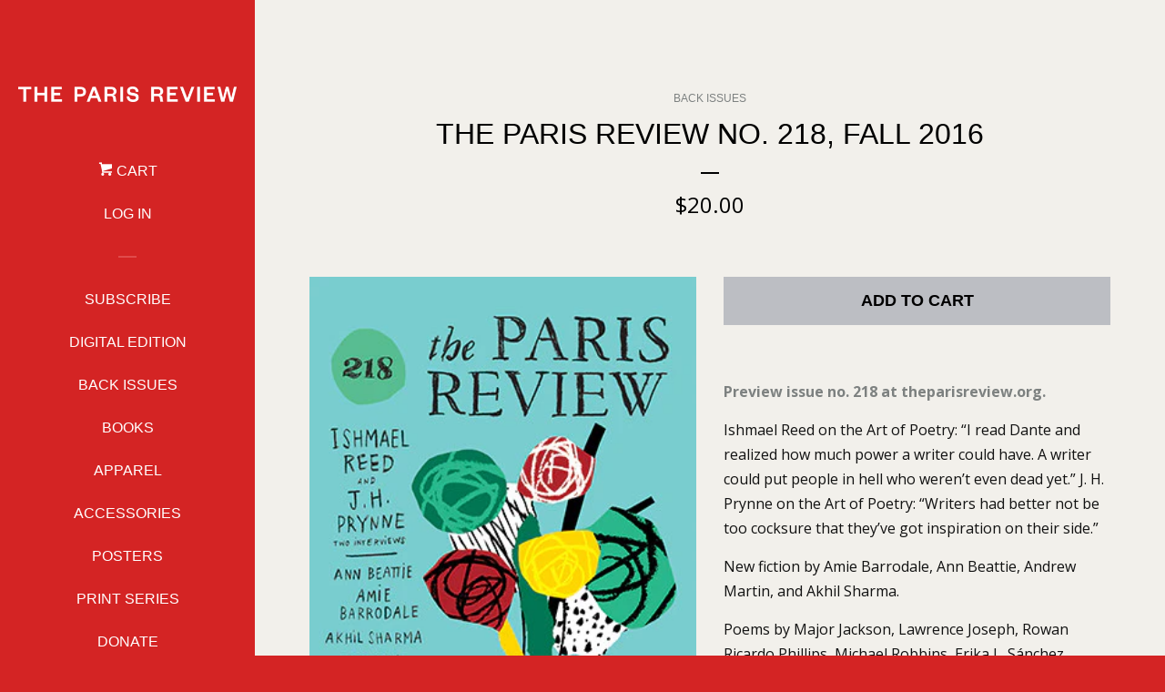

--- FILE ---
content_type: text/html; charset=utf-8
request_url: https://store.theparisreview.org/collections/back-issues/products/the-paris-review-no-218-fall-2016
body_size: 17302
content:

<!doctype html>
<!--[if lt IE 7]><html class="no-js lt-ie9 lt-ie8 lt-ie7" lang="en"> <![endif]-->
<!--[if IE 7]><html class="no-js lt-ie9 lt-ie8" lang="en"> <![endif]-->
<!--[if IE 8]><html class="no-js lt-ie9" lang="en"> <![endif]-->
<!--[if IE 9 ]><html class="ie9 no-js"> <![endif]-->
<!--[if (gt IE 9)|!(IE)]><!--> <html class="no-js"> <!--<![endif]-->
<head>

  <!-- Basic page needs ================================================== -->
  <meta charset="utf-8">
  <meta http-equiv="X-UA-Compatible" content="IE=edge,chrome=1">
  <meta name="google-site-verification" content="RaWrl18Z5XCwgjm6mahSFfLf9nsJ6yoNhw-7b0fCXuQ" />

  
  <link rel="shortcut icon" href="//store.theparisreview.org/cdn/shop/t/5/assets/favicon.png?v=180687626900420326701478019479" type="image/png" />
  

  <!-- Title and description ================================================== -->
  <title>
  The Paris Review No. 218, Fall 2016
  </title>

  
  <meta name="description" content="Preview issue no. 218 at theparisreview.org. Ishmael Reed on the Art of Poetry: “I read Dante and realized how much power a writer could have. A writer could put people in hell who weren’t even dead yet.” J. H. Prynne on the Art of Poetry: “Writers had better not be too cocksure that they’ve got inspiration on their si">
  

  <!-- Product meta ================================================== -->
  

  <meta property="og:type" content="product">
  <meta property="og:title" content="The Paris Review No. 218, Fall 2016">
  
  <meta property="og:image" content="http://store.theparisreview.org/cdn/shop/products/218store_grande.jpg?v=1473170584">
  <meta property="og:image:secure_url" content="https://store.theparisreview.org/cdn/shop/products/218store_grande.jpg?v=1473170584">
  
  <meta property="og:price:amount" content="20.00">
  <meta property="og:price:currency" content="USD">


  <meta property="og:description" content="Preview issue no. 218 at theparisreview.org. Ishmael Reed on the Art of Poetry: “I read Dante and realized how much power a writer could have. A writer could put people in hell who weren’t even dead yet.” J. H. Prynne on the Art of Poetry: “Writers had better not be too cocksure that they’ve got inspiration on their si">

  <meta property="og:url" content="https://store.theparisreview.org/products/the-paris-review-no-218-fall-2016">
  <meta property="og:site_name" content="The Paris Review">

  



  <meta name="twitter:site" content="@">


  <meta name="twitter:card" content="product">
  <meta name="twitter:title" content="The Paris Review No. 218, Fall 2016">
  <meta name="twitter:description" content="
 Preview issue no. 218 at theparisreview.org. 
  
 Ishmael Reed on the Art of Poetry: “I read Dante and realized how much power a writer could have. A writer could put people in hell who weren’t even dead yet.” J. H. Prynne on the Art of Poetry: “Writers had better not be too cocksure that they’ve got inspiration on their side.”
 New fiction by Amie Barrodale, Ann Beattie, Andrew Martin, and Akhil Sharma.
 Poems by Major Jackson, Lawrence Joseph, Rowan Ricardo Phillips, Michael Robbins, Erika L. Sánchez, Charles Simic, Karen Solie, and Susan Stewart.
 Nonfiction by Nathalie Léger; and a portfolios of work by Lincoln Perry and Adam Bartos.">
  <meta name="twitter:image" content="https://store.theparisreview.org/cdn/shop/products/218store_medium.jpg?v=1473170584">
  <meta name="twitter:image:width" content="240">
  <meta name="twitter:image:height" content="240">
  <meta name="twitter:label1" content="Price">
  <meta name="twitter:data1" content="$20.00 USD">
  
  <meta name="twitter:label2" content="Brand">
  <meta name="twitter:data2" content="The Paris Review">
  



  <!-- Helpers ================================================== -->
  <link rel="canonical" href="https://store.theparisreview.org/products/the-paris-review-no-218-fall-2016">
  <meta name="viewport" content="width=device-width, initial-scale=1">

  
    <!-- Ajaxify Cart Plugin ================================================== -->
    <link href="//store.theparisreview.org/cdn/shop/t/5/assets/ajaxify.scss.css?v=125799046330478647641725564545" rel="stylesheet" type="text/css" media="all" />
  

  <!-- CSS ================================================== -->
  <link href="//store.theparisreview.org/cdn/shop/t/5/assets/timber.scss.css?v=29644432429687725041725564545" rel="stylesheet" type="text/css" media="all" />
  
  
  
  <link href="//fonts.googleapis.com/css?family=Open+Sans:400,700" rel="stylesheet" type="text/css" media="all" />




  <!-- Header hook for plugins ================================================== -->
  <script>window.performance && window.performance.mark && window.performance.mark('shopify.content_for_header.start');</script><meta id="shopify-digital-wallet" name="shopify-digital-wallet" content="/534582/digital_wallets/dialog">
<meta name="shopify-checkout-api-token" content="9db2a7100c764312fbad25f2919576c0">
<meta id="in-context-paypal-metadata" data-shop-id="534582" data-venmo-supported="false" data-environment="production" data-locale="en_US" data-paypal-v4="true" data-currency="USD">
<link rel="alternate" type="application/json+oembed" href="https://store.theparisreview.org/products/the-paris-review-no-218-fall-2016.oembed">
<script async="async" src="/checkouts/internal/preloads.js?locale=en-US"></script>
<link rel="preconnect" href="https://shop.app" crossorigin="anonymous">
<script async="async" src="https://shop.app/checkouts/internal/preloads.js?locale=en-US&shop_id=534582" crossorigin="anonymous"></script>
<script id="apple-pay-shop-capabilities" type="application/json">{"shopId":534582,"countryCode":"US","currencyCode":"USD","merchantCapabilities":["supports3DS"],"merchantId":"gid:\/\/shopify\/Shop\/534582","merchantName":"The Paris Review","requiredBillingContactFields":["postalAddress","email"],"requiredShippingContactFields":["postalAddress","email"],"shippingType":"shipping","supportedNetworks":["visa","masterCard","amex","discover","elo","jcb"],"total":{"type":"pending","label":"The Paris Review","amount":"1.00"},"shopifyPaymentsEnabled":true,"supportsSubscriptions":true}</script>
<script id="shopify-features" type="application/json">{"accessToken":"9db2a7100c764312fbad25f2919576c0","betas":["rich-media-storefront-analytics"],"domain":"store.theparisreview.org","predictiveSearch":true,"shopId":534582,"locale":"en"}</script>
<script>var Shopify = Shopify || {};
Shopify.shop = "theparisreview.myshopify.com";
Shopify.locale = "en";
Shopify.currency = {"active":"USD","rate":"1.0"};
Shopify.country = "US";
Shopify.theme = {"name":"tpr-new-tierradev-myshopify-com-pop - LIVE","id":29909121,"schema_name":null,"schema_version":null,"theme_store_id":null,"role":"main"};
Shopify.theme.handle = "null";
Shopify.theme.style = {"id":null,"handle":null};
Shopify.cdnHost = "store.theparisreview.org/cdn";
Shopify.routes = Shopify.routes || {};
Shopify.routes.root = "/";</script>
<script type="module">!function(o){(o.Shopify=o.Shopify||{}).modules=!0}(window);</script>
<script>!function(o){function n(){var o=[];function n(){o.push(Array.prototype.slice.apply(arguments))}return n.q=o,n}var t=o.Shopify=o.Shopify||{};t.loadFeatures=n(),t.autoloadFeatures=n()}(window);</script>
<script>
  window.ShopifyPay = window.ShopifyPay || {};
  window.ShopifyPay.apiHost = "shop.app\/pay";
  window.ShopifyPay.redirectState = null;
</script>
<script id="shop-js-analytics" type="application/json">{"pageType":"product"}</script>
<script defer="defer" async type="module" src="//store.theparisreview.org/cdn/shopifycloud/shop-js/modules/v2/client.init-shop-cart-sync_DtuiiIyl.en.esm.js"></script>
<script defer="defer" async type="module" src="//store.theparisreview.org/cdn/shopifycloud/shop-js/modules/v2/chunk.common_CUHEfi5Q.esm.js"></script>
<script type="module">
  await import("//store.theparisreview.org/cdn/shopifycloud/shop-js/modules/v2/client.init-shop-cart-sync_DtuiiIyl.en.esm.js");
await import("//store.theparisreview.org/cdn/shopifycloud/shop-js/modules/v2/chunk.common_CUHEfi5Q.esm.js");

  window.Shopify.SignInWithShop?.initShopCartSync?.({"fedCMEnabled":true,"windoidEnabled":true});

</script>
<script>
  window.Shopify = window.Shopify || {};
  if (!window.Shopify.featureAssets) window.Shopify.featureAssets = {};
  window.Shopify.featureAssets['shop-js'] = {"shop-cart-sync":["modules/v2/client.shop-cart-sync_DFoTY42P.en.esm.js","modules/v2/chunk.common_CUHEfi5Q.esm.js"],"init-fed-cm":["modules/v2/client.init-fed-cm_D2UNy1i2.en.esm.js","modules/v2/chunk.common_CUHEfi5Q.esm.js"],"init-shop-email-lookup-coordinator":["modules/v2/client.init-shop-email-lookup-coordinator_BQEe2rDt.en.esm.js","modules/v2/chunk.common_CUHEfi5Q.esm.js"],"shop-cash-offers":["modules/v2/client.shop-cash-offers_3CTtReFF.en.esm.js","modules/v2/chunk.common_CUHEfi5Q.esm.js","modules/v2/chunk.modal_BewljZkx.esm.js"],"shop-button":["modules/v2/client.shop-button_C6oxCjDL.en.esm.js","modules/v2/chunk.common_CUHEfi5Q.esm.js"],"init-windoid":["modules/v2/client.init-windoid_5pix8xhK.en.esm.js","modules/v2/chunk.common_CUHEfi5Q.esm.js"],"avatar":["modules/v2/client.avatar_BTnouDA3.en.esm.js"],"init-shop-cart-sync":["modules/v2/client.init-shop-cart-sync_DtuiiIyl.en.esm.js","modules/v2/chunk.common_CUHEfi5Q.esm.js"],"shop-toast-manager":["modules/v2/client.shop-toast-manager_BYv_8cH1.en.esm.js","modules/v2/chunk.common_CUHEfi5Q.esm.js"],"pay-button":["modules/v2/client.pay-button_FnF9EIkY.en.esm.js","modules/v2/chunk.common_CUHEfi5Q.esm.js"],"shop-login-button":["modules/v2/client.shop-login-button_CH1KUpOf.en.esm.js","modules/v2/chunk.common_CUHEfi5Q.esm.js","modules/v2/chunk.modal_BewljZkx.esm.js"],"init-customer-accounts-sign-up":["modules/v2/client.init-customer-accounts-sign-up_aj7QGgYS.en.esm.js","modules/v2/client.shop-login-button_CH1KUpOf.en.esm.js","modules/v2/chunk.common_CUHEfi5Q.esm.js","modules/v2/chunk.modal_BewljZkx.esm.js"],"init-shop-for-new-customer-accounts":["modules/v2/client.init-shop-for-new-customer-accounts_NbnYRf_7.en.esm.js","modules/v2/client.shop-login-button_CH1KUpOf.en.esm.js","modules/v2/chunk.common_CUHEfi5Q.esm.js","modules/v2/chunk.modal_BewljZkx.esm.js"],"init-customer-accounts":["modules/v2/client.init-customer-accounts_ppedhqCH.en.esm.js","modules/v2/client.shop-login-button_CH1KUpOf.en.esm.js","modules/v2/chunk.common_CUHEfi5Q.esm.js","modules/v2/chunk.modal_BewljZkx.esm.js"],"shop-follow-button":["modules/v2/client.shop-follow-button_CMIBBa6u.en.esm.js","modules/v2/chunk.common_CUHEfi5Q.esm.js","modules/v2/chunk.modal_BewljZkx.esm.js"],"lead-capture":["modules/v2/client.lead-capture_But0hIyf.en.esm.js","modules/v2/chunk.common_CUHEfi5Q.esm.js","modules/v2/chunk.modal_BewljZkx.esm.js"],"checkout-modal":["modules/v2/client.checkout-modal_BBxc70dQ.en.esm.js","modules/v2/chunk.common_CUHEfi5Q.esm.js","modules/v2/chunk.modal_BewljZkx.esm.js"],"shop-login":["modules/v2/client.shop-login_hM3Q17Kl.en.esm.js","modules/v2/chunk.common_CUHEfi5Q.esm.js","modules/v2/chunk.modal_BewljZkx.esm.js"],"payment-terms":["modules/v2/client.payment-terms_CAtGlQYS.en.esm.js","modules/v2/chunk.common_CUHEfi5Q.esm.js","modules/v2/chunk.modal_BewljZkx.esm.js"]};
</script>
<script>(function() {
  var isLoaded = false;
  function asyncLoad() {
    if (isLoaded) return;
    isLoaded = true;
    var urls = ["https:\/\/d3p29gcwgas9m8.cloudfront.net\/assets\/js\/index.js?shop=theparisreview.myshopify.com","https:\/\/chimpstatic.com\/mcjs-connected\/js\/users\/b6c161007733f0d4c084f3fde\/88eb141817d6ddc1a1897309f.js?shop=theparisreview.myshopify.com"];
    for (var i = 0; i < urls.length; i++) {
      var s = document.createElement('script');
      s.type = 'text/javascript';
      s.async = true;
      s.src = urls[i];
      var x = document.getElementsByTagName('script')[0];
      x.parentNode.insertBefore(s, x);
    }
  };
  if(window.attachEvent) {
    window.attachEvent('onload', asyncLoad);
  } else {
    window.addEventListener('load', asyncLoad, false);
  }
})();</script>
<script id="__st">var __st={"a":534582,"offset":-18000,"reqid":"96d756cd-78bd-40de-a427-6ef4eaf31c88-1767553468","pageurl":"store.theparisreview.org\/collections\/back-issues\/products\/the-paris-review-no-218-fall-2016","u":"47e0f87ae799","p":"product","rtyp":"product","rid":8926091143};</script>
<script>window.ShopifyPaypalV4VisibilityTracking = true;</script>
<script id="captcha-bootstrap">!function(){'use strict';const t='contact',e='account',n='new_comment',o=[[t,t],['blogs',n],['comments',n],[t,'customer']],c=[[e,'customer_login'],[e,'guest_login'],[e,'recover_customer_password'],[e,'create_customer']],r=t=>t.map((([t,e])=>`form[action*='/${t}']:not([data-nocaptcha='true']) input[name='form_type'][value='${e}']`)).join(','),a=t=>()=>t?[...document.querySelectorAll(t)].map((t=>t.form)):[];function s(){const t=[...o],e=r(t);return a(e)}const i='password',u='form_key',d=['recaptcha-v3-token','g-recaptcha-response','h-captcha-response',i],f=()=>{try{return window.sessionStorage}catch{return}},m='__shopify_v',_=t=>t.elements[u];function p(t,e,n=!1){try{const o=window.sessionStorage,c=JSON.parse(o.getItem(e)),{data:r}=function(t){const{data:e,action:n}=t;return t[m]||n?{data:e,action:n}:{data:t,action:n}}(c);for(const[e,n]of Object.entries(r))t.elements[e]&&(t.elements[e].value=n);n&&o.removeItem(e)}catch(o){console.error('form repopulation failed',{error:o})}}const l='form_type',E='cptcha';function T(t){t.dataset[E]=!0}const w=window,h=w.document,L='Shopify',v='ce_forms',y='captcha';let A=!1;((t,e)=>{const n=(g='f06e6c50-85a8-45c8-87d0-21a2b65856fe',I='https://cdn.shopify.com/shopifycloud/storefront-forms-hcaptcha/ce_storefront_forms_captcha_hcaptcha.v1.5.2.iife.js',D={infoText:'Protected by hCaptcha',privacyText:'Privacy',termsText:'Terms'},(t,e,n)=>{const o=w[L][v],c=o.bindForm;if(c)return c(t,g,e,D).then(n);var r;o.q.push([[t,g,e,D],n]),r=I,A||(h.body.append(Object.assign(h.createElement('script'),{id:'captcha-provider',async:!0,src:r})),A=!0)});var g,I,D;w[L]=w[L]||{},w[L][v]=w[L][v]||{},w[L][v].q=[],w[L][y]=w[L][y]||{},w[L][y].protect=function(t,e){n(t,void 0,e),T(t)},Object.freeze(w[L][y]),function(t,e,n,w,h,L){const[v,y,A,g]=function(t,e,n){const i=e?o:[],u=t?c:[],d=[...i,...u],f=r(d),m=r(i),_=r(d.filter((([t,e])=>n.includes(e))));return[a(f),a(m),a(_),s()]}(w,h,L),I=t=>{const e=t.target;return e instanceof HTMLFormElement?e:e&&e.form},D=t=>v().includes(t);t.addEventListener('submit',(t=>{const e=I(t);if(!e)return;const n=D(e)&&!e.dataset.hcaptchaBound&&!e.dataset.recaptchaBound,o=_(e),c=g().includes(e)&&(!o||!o.value);(n||c)&&t.preventDefault(),c&&!n&&(function(t){try{if(!f())return;!function(t){const e=f();if(!e)return;const n=_(t);if(!n)return;const o=n.value;o&&e.removeItem(o)}(t);const e=Array.from(Array(32),(()=>Math.random().toString(36)[2])).join('');!function(t,e){_(t)||t.append(Object.assign(document.createElement('input'),{type:'hidden',name:u})),t.elements[u].value=e}(t,e),function(t,e){const n=f();if(!n)return;const o=[...t.querySelectorAll(`input[type='${i}']`)].map((({name:t})=>t)),c=[...d,...o],r={};for(const[a,s]of new FormData(t).entries())c.includes(a)||(r[a]=s);n.setItem(e,JSON.stringify({[m]:1,action:t.action,data:r}))}(t,e)}catch(e){console.error('failed to persist form',e)}}(e),e.submit())}));const S=(t,e)=>{t&&!t.dataset[E]&&(n(t,e.some((e=>e===t))),T(t))};for(const o of['focusin','change'])t.addEventListener(o,(t=>{const e=I(t);D(e)&&S(e,y())}));const B=e.get('form_key'),M=e.get(l),P=B&&M;t.addEventListener('DOMContentLoaded',(()=>{const t=y();if(P)for(const e of t)e.elements[l].value===M&&p(e,B);[...new Set([...A(),...v().filter((t=>'true'===t.dataset.shopifyCaptcha))])].forEach((e=>S(e,t)))}))}(h,new URLSearchParams(w.location.search),n,t,e,['guest_login'])})(!0,!0)}();</script>
<script integrity="sha256-4kQ18oKyAcykRKYeNunJcIwy7WH5gtpwJnB7kiuLZ1E=" data-source-attribution="shopify.loadfeatures" defer="defer" src="//store.theparisreview.org/cdn/shopifycloud/storefront/assets/storefront/load_feature-a0a9edcb.js" crossorigin="anonymous"></script>
<script crossorigin="anonymous" defer="defer" src="//store.theparisreview.org/cdn/shopifycloud/storefront/assets/shopify_pay/storefront-65b4c6d7.js?v=20250812"></script>
<script data-source-attribution="shopify.dynamic_checkout.dynamic.init">var Shopify=Shopify||{};Shopify.PaymentButton=Shopify.PaymentButton||{isStorefrontPortableWallets:!0,init:function(){window.Shopify.PaymentButton.init=function(){};var t=document.createElement("script");t.src="https://store.theparisreview.org/cdn/shopifycloud/portable-wallets/latest/portable-wallets.en.js",t.type="module",document.head.appendChild(t)}};
</script>
<script data-source-attribution="shopify.dynamic_checkout.buyer_consent">
  function portableWalletsHideBuyerConsent(e){var t=document.getElementById("shopify-buyer-consent"),n=document.getElementById("shopify-subscription-policy-button");t&&n&&(t.classList.add("hidden"),t.setAttribute("aria-hidden","true"),n.removeEventListener("click",e))}function portableWalletsShowBuyerConsent(e){var t=document.getElementById("shopify-buyer-consent"),n=document.getElementById("shopify-subscription-policy-button");t&&n&&(t.classList.remove("hidden"),t.removeAttribute("aria-hidden"),n.addEventListener("click",e))}window.Shopify?.PaymentButton&&(window.Shopify.PaymentButton.hideBuyerConsent=portableWalletsHideBuyerConsent,window.Shopify.PaymentButton.showBuyerConsent=portableWalletsShowBuyerConsent);
</script>
<script data-source-attribution="shopify.dynamic_checkout.cart.bootstrap">document.addEventListener("DOMContentLoaded",(function(){function t(){return document.querySelector("shopify-accelerated-checkout-cart, shopify-accelerated-checkout")}if(t())Shopify.PaymentButton.init();else{new MutationObserver((function(e,n){t()&&(Shopify.PaymentButton.init(),n.disconnect())})).observe(document.body,{childList:!0,subtree:!0})}}));
</script>
<link id="shopify-accelerated-checkout-styles" rel="stylesheet" media="screen" href="https://store.theparisreview.org/cdn/shopifycloud/portable-wallets/latest/accelerated-checkout-backwards-compat.css" crossorigin="anonymous">
<style id="shopify-accelerated-checkout-cart">
        #shopify-buyer-consent {
  margin-top: 1em;
  display: inline-block;
  width: 100%;
}

#shopify-buyer-consent.hidden {
  display: none;
}

#shopify-subscription-policy-button {
  background: none;
  border: none;
  padding: 0;
  text-decoration: underline;
  font-size: inherit;
  cursor: pointer;
}

#shopify-subscription-policy-button::before {
  box-shadow: none;
}

      </style>

<script>window.performance && window.performance.mark && window.performance.mark('shopify.content_for_header.end');</script>

  

<!--[if lt IE 9]>
<script src="//html5shiv.googlecode.com/svn/trunk/html5.js" type="text/javascript"></script>
<script src="//store.theparisreview.org/cdn/shop/t/5/assets/respond.min.js?v=52248677837542619231435331904" type="text/javascript"></script>
<link href="//store.theparisreview.org/cdn/shop/t/5/assets/respond-proxy.html" id="respond-proxy" rel="respond-proxy" />
<link href="//store.theparisreview.org/search?q=c6eccc2e5436f6beba3c6e358600730a" id="respond-redirect" rel="respond-redirect" />
<script src="//store.theparisreview.org/search?q=c6eccc2e5436f6beba3c6e358600730a" type="text/javascript"></script>
<![endif]-->



  
  

  
  <script src="//ajax.googleapis.com/ajax/libs/jquery/1.11.0/jquery.min.js" type="text/javascript"></script>
  <script src="//store.theparisreview.org/cdn/shop/t/5/assets/modernizr.min.js?v=520786850485634651435331904" type="text/javascript"></script>

<!-- Twitter universal website tag code -->
<script>
!function(e,t,n,s,u,a){e.twq||(s=e.twq=function(){s.exe?s.exe.apply(s,arguments):s.queue.push(arguments);
},s.version='1.1',s.queue=[],u=t.createElement(n),u.async=!0,u.src='//static.ads-twitter.com/uwt.js',
a=t.getElementsByTagName(n)[0],a.parentNode.insertBefore(u,a))}(window,document,'script');
// Insert Twitter Pixel ID and Standard Event data below
twq('init','nyxp9');
twq('track','PageView');
</script>
<!-- End Twitter universal website tag code -->
  
<!-- BEGIN app block: shopify://apps/cbb-shipping-rates/blocks/app-embed-block/de9da91b-8d51-4359-81df-b8b0288464c7 --><script>
    window.codeblackbelt = window.codeblackbelt || {};
    window.codeblackbelt.shop = window.codeblackbelt.shop || 'theparisreview.myshopify.com';
    </script><script src="//cdn.codeblackbelt.com/widgets/shipping-rates-calculator-plus/main.min.js?version=2026010414-0500" async></script>
<!-- END app block --><link href="https://monorail-edge.shopifysvc.com" rel="dns-prefetch">
<script>(function(){if ("sendBeacon" in navigator && "performance" in window) {try {var session_token_from_headers = performance.getEntriesByType('navigation')[0].serverTiming.find(x => x.name == '_s').description;} catch {var session_token_from_headers = undefined;}var session_cookie_matches = document.cookie.match(/_shopify_s=([^;]*)/);var session_token_from_cookie = session_cookie_matches && session_cookie_matches.length === 2 ? session_cookie_matches[1] : "";var session_token = session_token_from_headers || session_token_from_cookie || "";function handle_abandonment_event(e) {var entries = performance.getEntries().filter(function(entry) {return /monorail-edge.shopifysvc.com/.test(entry.name);});if (!window.abandonment_tracked && entries.length === 0) {window.abandonment_tracked = true;var currentMs = Date.now();var navigation_start = performance.timing.navigationStart;var payload = {shop_id: 534582,url: window.location.href,navigation_start,duration: currentMs - navigation_start,session_token,page_type: "product"};window.navigator.sendBeacon("https://monorail-edge.shopifysvc.com/v1/produce", JSON.stringify({schema_id: "online_store_buyer_site_abandonment/1.1",payload: payload,metadata: {event_created_at_ms: currentMs,event_sent_at_ms: currentMs}}));}}window.addEventListener('pagehide', handle_abandonment_event);}}());</script>
<script id="web-pixels-manager-setup">(function e(e,d,r,n,o){if(void 0===o&&(o={}),!Boolean(null===(a=null===(i=window.Shopify)||void 0===i?void 0:i.analytics)||void 0===a?void 0:a.replayQueue)){var i,a;window.Shopify=window.Shopify||{};var t=window.Shopify;t.analytics=t.analytics||{};var s=t.analytics;s.replayQueue=[],s.publish=function(e,d,r){return s.replayQueue.push([e,d,r]),!0};try{self.performance.mark("wpm:start")}catch(e){}var l=function(){var e={modern:/Edge?\/(1{2}[4-9]|1[2-9]\d|[2-9]\d{2}|\d{4,})\.\d+(\.\d+|)|Firefox\/(1{2}[4-9]|1[2-9]\d|[2-9]\d{2}|\d{4,})\.\d+(\.\d+|)|Chrom(ium|e)\/(9{2}|\d{3,})\.\d+(\.\d+|)|(Maci|X1{2}).+ Version\/(15\.\d+|(1[6-9]|[2-9]\d|\d{3,})\.\d+)([,.]\d+|)( \(\w+\)|)( Mobile\/\w+|) Safari\/|Chrome.+OPR\/(9{2}|\d{3,})\.\d+\.\d+|(CPU[ +]OS|iPhone[ +]OS|CPU[ +]iPhone|CPU IPhone OS|CPU iPad OS)[ +]+(15[._]\d+|(1[6-9]|[2-9]\d|\d{3,})[._]\d+)([._]\d+|)|Android:?[ /-](13[3-9]|1[4-9]\d|[2-9]\d{2}|\d{4,})(\.\d+|)(\.\d+|)|Android.+Firefox\/(13[5-9]|1[4-9]\d|[2-9]\d{2}|\d{4,})\.\d+(\.\d+|)|Android.+Chrom(ium|e)\/(13[3-9]|1[4-9]\d|[2-9]\d{2}|\d{4,})\.\d+(\.\d+|)|SamsungBrowser\/([2-9]\d|\d{3,})\.\d+/,legacy:/Edge?\/(1[6-9]|[2-9]\d|\d{3,})\.\d+(\.\d+|)|Firefox\/(5[4-9]|[6-9]\d|\d{3,})\.\d+(\.\d+|)|Chrom(ium|e)\/(5[1-9]|[6-9]\d|\d{3,})\.\d+(\.\d+|)([\d.]+$|.*Safari\/(?![\d.]+ Edge\/[\d.]+$))|(Maci|X1{2}).+ Version\/(10\.\d+|(1[1-9]|[2-9]\d|\d{3,})\.\d+)([,.]\d+|)( \(\w+\)|)( Mobile\/\w+|) Safari\/|Chrome.+OPR\/(3[89]|[4-9]\d|\d{3,})\.\d+\.\d+|(CPU[ +]OS|iPhone[ +]OS|CPU[ +]iPhone|CPU IPhone OS|CPU iPad OS)[ +]+(10[._]\d+|(1[1-9]|[2-9]\d|\d{3,})[._]\d+)([._]\d+|)|Android:?[ /-](13[3-9]|1[4-9]\d|[2-9]\d{2}|\d{4,})(\.\d+|)(\.\d+|)|Mobile Safari.+OPR\/([89]\d|\d{3,})\.\d+\.\d+|Android.+Firefox\/(13[5-9]|1[4-9]\d|[2-9]\d{2}|\d{4,})\.\d+(\.\d+|)|Android.+Chrom(ium|e)\/(13[3-9]|1[4-9]\d|[2-9]\d{2}|\d{4,})\.\d+(\.\d+|)|Android.+(UC? ?Browser|UCWEB|U3)[ /]?(15\.([5-9]|\d{2,})|(1[6-9]|[2-9]\d|\d{3,})\.\d+)\.\d+|SamsungBrowser\/(5\.\d+|([6-9]|\d{2,})\.\d+)|Android.+MQ{2}Browser\/(14(\.(9|\d{2,})|)|(1[5-9]|[2-9]\d|\d{3,})(\.\d+|))(\.\d+|)|K[Aa][Ii]OS\/(3\.\d+|([4-9]|\d{2,})\.\d+)(\.\d+|)/},d=e.modern,r=e.legacy,n=navigator.userAgent;return n.match(d)?"modern":n.match(r)?"legacy":"unknown"}(),u="modern"===l?"modern":"legacy",c=(null!=n?n:{modern:"",legacy:""})[u],f=function(e){return[e.baseUrl,"/wpm","/b",e.hashVersion,"modern"===e.buildTarget?"m":"l",".js"].join("")}({baseUrl:d,hashVersion:r,buildTarget:u}),m=function(e){var d=e.version,r=e.bundleTarget,n=e.surface,o=e.pageUrl,i=e.monorailEndpoint;return{emit:function(e){var a=e.status,t=e.errorMsg,s=(new Date).getTime(),l=JSON.stringify({metadata:{event_sent_at_ms:s},events:[{schema_id:"web_pixels_manager_load/3.1",payload:{version:d,bundle_target:r,page_url:o,status:a,surface:n,error_msg:t},metadata:{event_created_at_ms:s}}]});if(!i)return console&&console.warn&&console.warn("[Web Pixels Manager] No Monorail endpoint provided, skipping logging."),!1;try{return self.navigator.sendBeacon.bind(self.navigator)(i,l)}catch(e){}var u=new XMLHttpRequest;try{return u.open("POST",i,!0),u.setRequestHeader("Content-Type","text/plain"),u.send(l),!0}catch(e){return console&&console.warn&&console.warn("[Web Pixels Manager] Got an unhandled error while logging to Monorail."),!1}}}}({version:r,bundleTarget:l,surface:e.surface,pageUrl:self.location.href,monorailEndpoint:e.monorailEndpoint});try{o.browserTarget=l,function(e){var d=e.src,r=e.async,n=void 0===r||r,o=e.onload,i=e.onerror,a=e.sri,t=e.scriptDataAttributes,s=void 0===t?{}:t,l=document.createElement("script"),u=document.querySelector("head"),c=document.querySelector("body");if(l.async=n,l.src=d,a&&(l.integrity=a,l.crossOrigin="anonymous"),s)for(var f in s)if(Object.prototype.hasOwnProperty.call(s,f))try{l.dataset[f]=s[f]}catch(e){}if(o&&l.addEventListener("load",o),i&&l.addEventListener("error",i),u)u.appendChild(l);else{if(!c)throw new Error("Did not find a head or body element to append the script");c.appendChild(l)}}({src:f,async:!0,onload:function(){if(!function(){var e,d;return Boolean(null===(d=null===(e=window.Shopify)||void 0===e?void 0:e.analytics)||void 0===d?void 0:d.initialized)}()){var d=window.webPixelsManager.init(e)||void 0;if(d){var r=window.Shopify.analytics;r.replayQueue.forEach((function(e){var r=e[0],n=e[1],o=e[2];d.publishCustomEvent(r,n,o)})),r.replayQueue=[],r.publish=d.publishCustomEvent,r.visitor=d.visitor,r.initialized=!0}}},onerror:function(){return m.emit({status:"failed",errorMsg:"".concat(f," has failed to load")})},sri:function(e){var d=/^sha384-[A-Za-z0-9+/=]+$/;return"string"==typeof e&&d.test(e)}(c)?c:"",scriptDataAttributes:o}),m.emit({status:"loading"})}catch(e){m.emit({status:"failed",errorMsg:(null==e?void 0:e.message)||"Unknown error"})}}})({shopId: 534582,storefrontBaseUrl: "https://store.theparisreview.org",extensionsBaseUrl: "https://extensions.shopifycdn.com/cdn/shopifycloud/web-pixels-manager",monorailEndpoint: "https://monorail-edge.shopifysvc.com/unstable/produce_batch",surface: "storefront-renderer",enabledBetaFlags: ["2dca8a86","a0d5f9d2"],webPixelsConfigList: [{"id":"340295759","configuration":"{\"config\":\"{\\\"pixel_id\\\":\\\"G-49QR5957YH\\\",\\\"gtag_events\\\":[{\\\"type\\\":\\\"purchase\\\",\\\"action_label\\\":\\\"G-49QR5957YH\\\"},{\\\"type\\\":\\\"page_view\\\",\\\"action_label\\\":\\\"G-49QR5957YH\\\"},{\\\"type\\\":\\\"view_item\\\",\\\"action_label\\\":\\\"G-49QR5957YH\\\"},{\\\"type\\\":\\\"search\\\",\\\"action_label\\\":\\\"G-49QR5957YH\\\"},{\\\"type\\\":\\\"add_to_cart\\\",\\\"action_label\\\":\\\"G-49QR5957YH\\\"},{\\\"type\\\":\\\"begin_checkout\\\",\\\"action_label\\\":\\\"G-49QR5957YH\\\"},{\\\"type\\\":\\\"add_payment_info\\\",\\\"action_label\\\":\\\"G-49QR5957YH\\\"}],\\\"enable_monitoring_mode\\\":false}\"}","eventPayloadVersion":"v1","runtimeContext":"OPEN","scriptVersion":"b2a88bafab3e21179ed38636efcd8a93","type":"APP","apiClientId":1780363,"privacyPurposes":[],"dataSharingAdjustments":{"protectedCustomerApprovalScopes":["read_customer_address","read_customer_email","read_customer_name","read_customer_personal_data","read_customer_phone"]}},{"id":"108724303","configuration":"{\"pixel_id\":\"795924367652573\",\"pixel_type\":\"facebook_pixel\",\"metaapp_system_user_token\":\"-\"}","eventPayloadVersion":"v1","runtimeContext":"OPEN","scriptVersion":"ca16bc87fe92b6042fbaa3acc2fbdaa6","type":"APP","apiClientId":2329312,"privacyPurposes":["ANALYTICS","MARKETING","SALE_OF_DATA"],"dataSharingAdjustments":{"protectedCustomerApprovalScopes":["read_customer_address","read_customer_email","read_customer_name","read_customer_personal_data","read_customer_phone"]}},{"id":"55640143","eventPayloadVersion":"v1","runtimeContext":"LAX","scriptVersion":"1","type":"CUSTOM","privacyPurposes":["MARKETING"],"name":"Meta pixel (migrated)"},{"id":"shopify-app-pixel","configuration":"{}","eventPayloadVersion":"v1","runtimeContext":"STRICT","scriptVersion":"0450","apiClientId":"shopify-pixel","type":"APP","privacyPurposes":["ANALYTICS","MARKETING"]},{"id":"shopify-custom-pixel","eventPayloadVersion":"v1","runtimeContext":"LAX","scriptVersion":"0450","apiClientId":"shopify-pixel","type":"CUSTOM","privacyPurposes":["ANALYTICS","MARKETING"]}],isMerchantRequest: false,initData: {"shop":{"name":"The Paris Review","paymentSettings":{"currencyCode":"USD"},"myshopifyDomain":"theparisreview.myshopify.com","countryCode":"US","storefrontUrl":"https:\/\/store.theparisreview.org"},"customer":null,"cart":null,"checkout":null,"productVariants":[{"price":{"amount":20.0,"currencyCode":"USD"},"product":{"title":"The Paris Review No. 218, Fall 2016","vendor":"The Paris Review","id":"8926091143","untranslatedTitle":"The Paris Review No. 218, Fall 2016","url":"\/products\/the-paris-review-no-218-fall-2016","type":"Back Issues"},"id":"29608778247","image":{"src":"\/\/store.theparisreview.org\/cdn\/shop\/products\/218store.jpg?v=1473170584"},"sku":"TPRN218","title":"Default Title","untranslatedTitle":"Default Title"}],"purchasingCompany":null},},"https://store.theparisreview.org/cdn","da62cc92w68dfea28pcf9825a4m392e00d0",{"modern":"","legacy":""},{"shopId":"534582","storefrontBaseUrl":"https:\/\/store.theparisreview.org","extensionBaseUrl":"https:\/\/extensions.shopifycdn.com\/cdn\/shopifycloud\/web-pixels-manager","surface":"storefront-renderer","enabledBetaFlags":"[\"2dca8a86\", \"a0d5f9d2\"]","isMerchantRequest":"false","hashVersion":"da62cc92w68dfea28pcf9825a4m392e00d0","publish":"custom","events":"[[\"page_viewed\",{}],[\"product_viewed\",{\"productVariant\":{\"price\":{\"amount\":20.0,\"currencyCode\":\"USD\"},\"product\":{\"title\":\"The Paris Review No. 218, Fall 2016\",\"vendor\":\"The Paris Review\",\"id\":\"8926091143\",\"untranslatedTitle\":\"The Paris Review No. 218, Fall 2016\",\"url\":\"\/products\/the-paris-review-no-218-fall-2016\",\"type\":\"Back Issues\"},\"id\":\"29608778247\",\"image\":{\"src\":\"\/\/store.theparisreview.org\/cdn\/shop\/products\/218store.jpg?v=1473170584\"},\"sku\":\"TPRN218\",\"title\":\"Default Title\",\"untranslatedTitle\":\"Default Title\"}}]]"});</script><script>
  window.ShopifyAnalytics = window.ShopifyAnalytics || {};
  window.ShopifyAnalytics.meta = window.ShopifyAnalytics.meta || {};
  window.ShopifyAnalytics.meta.currency = 'USD';
  var meta = {"product":{"id":8926091143,"gid":"gid:\/\/shopify\/Product\/8926091143","vendor":"The Paris Review","type":"Back Issues","handle":"the-paris-review-no-218-fall-2016","variants":[{"id":29608778247,"price":2000,"name":"The Paris Review No. 218, Fall 2016","public_title":null,"sku":"TPRN218"}],"remote":false},"page":{"pageType":"product","resourceType":"product","resourceId":8926091143,"requestId":"96d756cd-78bd-40de-a427-6ef4eaf31c88-1767553468"}};
  for (var attr in meta) {
    window.ShopifyAnalytics.meta[attr] = meta[attr];
  }
</script>
<script class="analytics">
  (function () {
    var customDocumentWrite = function(content) {
      var jquery = null;

      if (window.jQuery) {
        jquery = window.jQuery;
      } else if (window.Checkout && window.Checkout.$) {
        jquery = window.Checkout.$;
      }

      if (jquery) {
        jquery('body').append(content);
      }
    };

    var hasLoggedConversion = function(token) {
      if (token) {
        return document.cookie.indexOf('loggedConversion=' + token) !== -1;
      }
      return false;
    }

    var setCookieIfConversion = function(token) {
      if (token) {
        var twoMonthsFromNow = new Date(Date.now());
        twoMonthsFromNow.setMonth(twoMonthsFromNow.getMonth() + 2);

        document.cookie = 'loggedConversion=' + token + '; expires=' + twoMonthsFromNow;
      }
    }

    var trekkie = window.ShopifyAnalytics.lib = window.trekkie = window.trekkie || [];
    if (trekkie.integrations) {
      return;
    }
    trekkie.methods = [
      'identify',
      'page',
      'ready',
      'track',
      'trackForm',
      'trackLink'
    ];
    trekkie.factory = function(method) {
      return function() {
        var args = Array.prototype.slice.call(arguments);
        args.unshift(method);
        trekkie.push(args);
        return trekkie;
      };
    };
    for (var i = 0; i < trekkie.methods.length; i++) {
      var key = trekkie.methods[i];
      trekkie[key] = trekkie.factory(key);
    }
    trekkie.load = function(config) {
      trekkie.config = config || {};
      trekkie.config.initialDocumentCookie = document.cookie;
      var first = document.getElementsByTagName('script')[0];
      var script = document.createElement('script');
      script.type = 'text/javascript';
      script.onerror = function(e) {
        var scriptFallback = document.createElement('script');
        scriptFallback.type = 'text/javascript';
        scriptFallback.onerror = function(error) {
                var Monorail = {
      produce: function produce(monorailDomain, schemaId, payload) {
        var currentMs = new Date().getTime();
        var event = {
          schema_id: schemaId,
          payload: payload,
          metadata: {
            event_created_at_ms: currentMs,
            event_sent_at_ms: currentMs
          }
        };
        return Monorail.sendRequest("https://" + monorailDomain + "/v1/produce", JSON.stringify(event));
      },
      sendRequest: function sendRequest(endpointUrl, payload) {
        // Try the sendBeacon API
        if (window && window.navigator && typeof window.navigator.sendBeacon === 'function' && typeof window.Blob === 'function' && !Monorail.isIos12()) {
          var blobData = new window.Blob([payload], {
            type: 'text/plain'
          });

          if (window.navigator.sendBeacon(endpointUrl, blobData)) {
            return true;
          } // sendBeacon was not successful

        } // XHR beacon

        var xhr = new XMLHttpRequest();

        try {
          xhr.open('POST', endpointUrl);
          xhr.setRequestHeader('Content-Type', 'text/plain');
          xhr.send(payload);
        } catch (e) {
          console.log(e);
        }

        return false;
      },
      isIos12: function isIos12() {
        return window.navigator.userAgent.lastIndexOf('iPhone; CPU iPhone OS 12_') !== -1 || window.navigator.userAgent.lastIndexOf('iPad; CPU OS 12_') !== -1;
      }
    };
    Monorail.produce('monorail-edge.shopifysvc.com',
      'trekkie_storefront_load_errors/1.1',
      {shop_id: 534582,
      theme_id: 29909121,
      app_name: "storefront",
      context_url: window.location.href,
      source_url: "//store.theparisreview.org/cdn/s/trekkie.storefront.8f32c7f0b513e73f3235c26245676203e1209161.min.js"});

        };
        scriptFallback.async = true;
        scriptFallback.src = '//store.theparisreview.org/cdn/s/trekkie.storefront.8f32c7f0b513e73f3235c26245676203e1209161.min.js';
        first.parentNode.insertBefore(scriptFallback, first);
      };
      script.async = true;
      script.src = '//store.theparisreview.org/cdn/s/trekkie.storefront.8f32c7f0b513e73f3235c26245676203e1209161.min.js';
      first.parentNode.insertBefore(script, first);
    };
    trekkie.load(
      {"Trekkie":{"appName":"storefront","development":false,"defaultAttributes":{"shopId":534582,"isMerchantRequest":null,"themeId":29909121,"themeCityHash":"2690206574397694543","contentLanguage":"en","currency":"USD","eventMetadataId":"060bbbc8-b4fa-48bb-a6fd-fef0eae0c697"},"isServerSideCookieWritingEnabled":true,"monorailRegion":"shop_domain","enabledBetaFlags":["65f19447"]},"Session Attribution":{},"S2S":{"facebookCapiEnabled":true,"source":"trekkie-storefront-renderer","apiClientId":580111}}
    );

    var loaded = false;
    trekkie.ready(function() {
      if (loaded) return;
      loaded = true;

      window.ShopifyAnalytics.lib = window.trekkie;

      var originalDocumentWrite = document.write;
      document.write = customDocumentWrite;
      try { window.ShopifyAnalytics.merchantGoogleAnalytics.call(this); } catch(error) {};
      document.write = originalDocumentWrite;

      window.ShopifyAnalytics.lib.page(null,{"pageType":"product","resourceType":"product","resourceId":8926091143,"requestId":"96d756cd-78bd-40de-a427-6ef4eaf31c88-1767553468","shopifyEmitted":true});

      var match = window.location.pathname.match(/checkouts\/(.+)\/(thank_you|post_purchase)/)
      var token = match? match[1]: undefined;
      if (!hasLoggedConversion(token)) {
        setCookieIfConversion(token);
        window.ShopifyAnalytics.lib.track("Viewed Product",{"currency":"USD","variantId":29608778247,"productId":8926091143,"productGid":"gid:\/\/shopify\/Product\/8926091143","name":"The Paris Review No. 218, Fall 2016","price":"20.00","sku":"TPRN218","brand":"The Paris Review","variant":null,"category":"Back Issues","nonInteraction":true,"remote":false},undefined,undefined,{"shopifyEmitted":true});
      window.ShopifyAnalytics.lib.track("monorail:\/\/trekkie_storefront_viewed_product\/1.1",{"currency":"USD","variantId":29608778247,"productId":8926091143,"productGid":"gid:\/\/shopify\/Product\/8926091143","name":"The Paris Review No. 218, Fall 2016","price":"20.00","sku":"TPRN218","brand":"The Paris Review","variant":null,"category":"Back Issues","nonInteraction":true,"remote":false,"referer":"https:\/\/store.theparisreview.org\/collections\/back-issues\/products\/the-paris-review-no-218-fall-2016"});
      }
    });


        var eventsListenerScript = document.createElement('script');
        eventsListenerScript.async = true;
        eventsListenerScript.src = "//store.theparisreview.org/cdn/shopifycloud/storefront/assets/shop_events_listener-3da45d37.js";
        document.getElementsByTagName('head')[0].appendChild(eventsListenerScript);

})();</script>
  <script>
  if (!window.ga || (window.ga && typeof window.ga !== 'function')) {
    window.ga = function ga() {
      (window.ga.q = window.ga.q || []).push(arguments);
      if (window.Shopify && window.Shopify.analytics && typeof window.Shopify.analytics.publish === 'function') {
        window.Shopify.analytics.publish("ga_stub_called", {}, {sendTo: "google_osp_migration"});
      }
      console.error("Shopify's Google Analytics stub called with:", Array.from(arguments), "\nSee https://help.shopify.com/manual/promoting-marketing/pixels/pixel-migration#google for more information.");
    };
    if (window.Shopify && window.Shopify.analytics && typeof window.Shopify.analytics.publish === 'function') {
      window.Shopify.analytics.publish("ga_stub_initialized", {}, {sendTo: "google_osp_migration"});
    }
  }
</script>
<script
  defer
  src="https://store.theparisreview.org/cdn/shopifycloud/perf-kit/shopify-perf-kit-2.1.2.min.js"
  data-application="storefront-renderer"
  data-shop-id="534582"
  data-render-region="gcp-us-central1"
  data-page-type="product"
  data-theme-instance-id="29909121"
  data-theme-name=""
  data-theme-version=""
  data-monorail-region="shop_domain"
  data-resource-timing-sampling-rate="10"
  data-shs="true"
  data-shs-beacon="true"
  data-shs-export-with-fetch="true"
  data-shs-logs-sample-rate="1"
  data-shs-beacon-endpoint="https://store.theparisreview.org/api/collect"
></script>
</head>


<body id="the-paris-review-no-218-fall-2016" class="template-product" >

  <div class="nav-mobile">
    <nav class="nav-bar" role="navigation">
      <div class="wrapper">
        



<ul class="site-nav" id="accessibleNav">
  
    

    
    
      
        <li >
          <a href="https://ssl.drgnetwork.com/flex/TPR/MAIN/" class="site-nav__link site-nav__linknodrop">Subscribe</a>
        </li>
      
    
  
    

    
    
      
        <li >
          <a href="https://www.zinio.com/the-paris-review-m6039" class="site-nav__link site-nav__linknodrop">Digital Edition</a>
        </li>
      
    
  
    

    
    
      
        <li class="site-nav--active">
          <a href="/collections/back-issues" class="site-nav__link site-nav__linknodrop">Back Issues</a>
        </li>
      
    
  
    

    
    
      
        <li >
          <a href="/collections/books" class="site-nav__link site-nav__linknodrop">Books</a>
        </li>
      
    
  
    

    
    
      
        <li >
          <a href="/collections/apparel" class="site-nav__link site-nav__linknodrop">Apparel</a>
        </li>
      
    
  
    

    
    
      
        <li >
          <a href="/collections/accessories" class="site-nav__link site-nav__linknodrop">Accessories</a>
        </li>
      
    
  
    

    
    
      
        <li >
          <a href="/collections/posters" class="site-nav__link site-nav__linknodrop">Posters</a>
        </li>
      
    
  
    

    
    
      
        <li >
          <a href="https://parisreviewprints.org" class="site-nav__link site-nav__linknodrop">Print Series</a>
        </li>
      
    
  
    

    
    
      
        <li >
          <a href="https://theparisreview.org/donate-to-the-paris-review" class="site-nav__link site-nav__linknodrop">Donate</a>
        </li>
      
    
  
    

    
    
      
        <li >
          <a href="/policies/refund-policy" class="site-nav__link site-nav__linknodrop">Refund Policy</a>
        </li>
      
    
  
  
    
      <li class="large--hide">
        <a href="/account/login" class="site-nav__link">Log in</a>
      </li>
    
  
</ul>

      </div>
    </nav>
  </div>

  <div class="page-wrapper">

    <header class="site-header" role="banner">
      <div class="nav-bar grid--full large--hide">

        <div class="grid-item one-quarter">
          <button type="button" class="text-link nav-toggle" id="navToggle">
            <div class="table-contain">
              <div class="table-contain__inner">
                <span class="icon-fallback-text">
                  <span class="icon icon-list" aria-hidden="true"></span>
                  <span class="fallback-text">Menu</span>
                </span>
              </div>
            </div>
          </button>
        </div>

        <div class="grid-item two-quarters">

          <div class="table-contain">
            <div class="table-contain__inner">

            
              <div class="h1 header-logo" itemscope itemtype="schema.org/Organization">
            

            
              <a href="http://theparisreview.org" itemprop="url">
                <img src="//store.theparisreview.org/cdn/shop/t/5/assets/logo.png?v=166123634247818718261716317797" alt="The Paris Review" itemprop="logo">
              </a>
            

            
              </div>
            

            </div>
          </div>

        </div>

        <div class="grid-item one-quarter text-right">
          <a href="/cart" class="cart-toggle">
          <div class="table-contain">
            <div class="table-contain__inner">
              <span class="icon-fallback-text">
                <span class="icon icon-cart" aria-hidden="true"></span>
                <span class="fallback-text">Cart</span>
              </span>
            </div>
          </div>
          </a>
        </div>

      </div>

      <div class="wrapper">

        
        <div class="grid--full">
          <div class="grid-item medium-down--hide">
          
            <div class="h1 header-logo" itemscope itemtype="http://schema.org/Organization">
          

          
            <a href="http://www.theparisreview.org" itemprop="url">
              <img src="//store.theparisreview.org/cdn/shop/t/5/assets/logo.png?v=166123634247818718261716317797" alt="The Paris Review" itemprop="logo">
            </a>
          

          
            </div>
          
          </div>
        </div>

        

        <div class="medium-down--hide">
          <ul class="site-nav">
            <li>
              <a href="/cart" class="cart-toggle site-nav__link">
                <span class="icon icon-cart" aria-hidden="true"></span>
                Cart
                <span id="cartCount" class="hidden-count">(0)</span>
              </a>
            </li>
            
              
                <li>
                  <a href="/account/login" class="site-nav__link">Log in</a>
                </li>
              
            
          </ul>

          <hr class="hr--small">
        </div>

        

        <nav class="nav-bar medium-down--hide" role="navigation">
          



<ul class="site-nav" id="accessibleNav">
  
    

    
    
      
        <li >
          <a href="https://ssl.drgnetwork.com/flex/TPR/MAIN/" class="site-nav__link site-nav__linknodrop">Subscribe</a>
        </li>
      
    
  
    

    
    
      
        <li >
          <a href="https://www.zinio.com/the-paris-review-m6039" class="site-nav__link site-nav__linknodrop">Digital Edition</a>
        </li>
      
    
  
    

    
    
      
        <li class="site-nav--active">
          <a href="/collections/back-issues" class="site-nav__link site-nav__linknodrop">Back Issues</a>
        </li>
      
    
  
    

    
    
      
        <li >
          <a href="/collections/books" class="site-nav__link site-nav__linknodrop">Books</a>
        </li>
      
    
  
    

    
    
      
        <li >
          <a href="/collections/apparel" class="site-nav__link site-nav__linknodrop">Apparel</a>
        </li>
      
    
  
    

    
    
      
        <li >
          <a href="/collections/accessories" class="site-nav__link site-nav__linknodrop">Accessories</a>
        </li>
      
    
  
    

    
    
      
        <li >
          <a href="/collections/posters" class="site-nav__link site-nav__linknodrop">Posters</a>
        </li>
      
    
  
    

    
    
      
        <li >
          <a href="https://parisreviewprints.org" class="site-nav__link site-nav__linknodrop">Print Series</a>
        </li>
      
    
  
    

    
    
      
        <li >
          <a href="https://theparisreview.org/donate-to-the-paris-review" class="site-nav__link site-nav__linknodrop">Donate</a>
        </li>
      
    
  
    

    
    
      
        <li >
          <a href="/policies/refund-policy" class="site-nav__link site-nav__linknodrop">Refund Policy</a>
        </li>
      
    
  
  
    
      <li class="large--hide">
        <a href="/account/login" class="site-nav__link">Log in</a>
      </li>
    
  
</ul>

        </nav>

      </div>
    </header>

    <main class="main-content" role="main">
      <div class="wrapper">

        












<div itemscope itemtype="http://schema.org/Product">
  <div class="product-single__header text-center">
    <meta itemprop="url" content="https://store.theparisreview.org/products/the-paris-review-no-218-fall-2016">
    <meta itemprop="image" content="//store.theparisreview.org/cdn/shop/products/218store.jpg?crop=center&height=600&v=1473170584&width=600">

    
      <a href="/collections/back-issues" class="collection-title text-center" item-prop="collection">Back Issues</a>
    

    <h1 itemprop="name" class="product-single__title">
      The Paris Review No. 218, Fall 2016
    </h1>
    
    <hr class="hr--small">

    

    <div class="h2 product-single__price">
      <span
        id="productPrice"
        
      >
        $20.00
      </span>

      
    </div>
  </div>

  <div class="grid product-single">
    <div class="grid-item large--one-half text-center">
      <div class="product-single__photos" id="productPhoto">
        
        <img
          id="productPhotoImg"
          srcset="
            
            
            
            
            
            
            //store.theparisreview.org/cdn/shop/products/218store.jpg?v=1473170584 316w
          "
          sizes="(min-width: 1460px) 515px, (min-width: 1024px) calc(50vw - 400px), calc(100vw - 60px)"
          src="//store.theparisreview.org/cdn/shop/products/218store.jpg?v=1473170584&width=515"
          loading="eager"
          fetchpriority="high"
          width="316"
          height="480"
          alt="The Paris Review No. 218, Fall 2016"
          style="width: 100%; height: auto;"
          
        >
        </div>
      
      
    </div>

    <div class="grid-item large--one-half">
      <div itemprop="offers" itemscope itemtype="http://schema.org/Offer">
        
        

        <meta itemprop="priceCurrency" content="USD">
        <meta itemprop="price" content="$20.00">

        <link
          itemprop="availability"
          href="http://schema.org/InStock"
        >

        
        <form action="/cart/add" method="post" enctype="multipart/form-data" id="addToCartForm">
          <!-- Autoinstall code -->
          <script data-app="esc-out-of-stock" type="text/json">
            [{"id":29608778247,"title":"Default Title","option1":"Default Title","option2":null,"option3":null,"sku":"TPRN218","requires_shipping":true,"taxable":false,"featured_image":null,"available":true,"name":"The Paris Review No. 218, Fall 2016","public_title":null,"options":["Default Title"],"price":2000,"weight":394,"compare_at_price":null,"inventory_quantity":50,"inventory_management":"shopify","inventory_policy":"deny","barcode":null,"requires_selling_plan":false,"selling_plan_allocations":[]}]
          </script>
          <!-- / Autoinstall code -->

          
          <div class="product-single__variants">
            <select name="id" id="productSelect" class="product-single__variants">
              
                
                  
                  <option
                    
                      selected="selected"
                    
                    value="29608778247"
                  >
                    Default Title - $20.00 USD
                  </option>

                
              
            </select>
          </div>
          <!-- Infinite Options By ShopPad -->
          <div id="infiniteoptions-container"></div>
          <div class="grid--uniform product-single__addtocart">
            
            <button type="submit" name="add" id="addToCart" class="btn btn--large btn--full">
              <span id="addToCartText">Add to Cart</span>
            </button>
          </div>
        </form>
      </div>

      <div class="product-single__desc rte" itemprop="description">
        <meta charset="utf-8">
 <p class="p1"><a href="https://www.theparisreview.org/back-issues/218"><span class="s1"><span><strong data-mce-fragment="1">Preview issue no. 218 at theparisreview.org. </strong></span></span></a></p>
 <p class="p1"> </p>
 <p><span>Ishmael Reed on the Art of Poetry: “I read Dante and realized how much power a writer could have. A writer could put people in hell who weren’t even dead yet.” J. H. Prynne on the Art of Poetry: “Writers had better not be too cocksure that they’ve got inspiration on their side.”</span></p>
 <p><span>New fiction by </span><span>Amie </span><span>Barrodale, </span><span>Ann Beattie, Andrew Martin, and </span><span>Akhil Sharma.</span></p>
 <p><span>Poems by </span><span>Major </span><span>Jackson, </span><span>Lawrence Joseph,</span><span> Rowan Ricardo Phillips, </span><span>Michael Robbins, Erika L.<strong> </strong>Sánchez, </span><span>Charles Simic, Karen Solie, and Susan Stewart.</span></p>
 <p><span>Nonfiction by </span><span>Nathalie </span><span>Léger</span><span>; and a portfolios of work by </span><span>Lincoln </span><span>Perry and </span><span>Adam Bartos.</span></p>
      </div>

      
        



<div class="social-sharing " data-permalink="https://store.theparisreview.org/products/the-paris-review-no-218-fall-2016">

  
    <a target="_blank" href="//www.facebook.com/sharer.php?u=https://store.theparisreview.org/products/the-paris-review-no-218-fall-2016" class="share-facebook">
      <span class="icon icon-facebook" aria-hidden="true"></span>
      <span class="share-title">Share</span>
      <span class="share-count">0</span>
    </a>
  

  
    <a target="_blank" href="//twitter.com/share?url=https://store.theparisreview.org/products/the-paris-review-no-218-fall-2016&amp;text=The Paris Review No. 218, Fall 2016" class="share-twitter">
      <span class="icon icon-twitter" aria-hidden="true"></span>
      <span class="share-title">Tweet</span>
      <span class="share-count">0</span>
    </a>
  

  

    
      <a target="_blank" href="//pinterest.com/pin/create/button/?url=https://store.theparisreview.org/products/the-paris-review-no-218-fall-2016&amp;media=//store.theparisreview.org/cdn/shop/products/218store_1024x1024.jpg?v=1473170584&amp;description=The Paris Review No. 218, Fall 2016" class="share-pinterest">
        <span class="icon icon-pinterest" aria-hidden="true"></span>
        <span class="share-title">Pin it</span>
        <span class="share-count">0</span>
      </a>
    

    
      <a target="_blank" href="http://www.thefancy.com/fancyit?ItemURL=https://store.theparisreview.org/products/the-paris-review-no-218-fall-2016&amp;Title=The Paris Review No. 218, Fall 2016&amp;Category=Other&amp;ImageURL=//store.theparisreview.org/cdn/shop/products/218store_1024x1024.jpg?v=1473170584" class="share-fancy">
        <span class="icon icon-fancy" aria-hidden="true"></span>
        <span class="share-title">Fancy</span>
      </a>
    

  

  
    <a target="_blank" href="//plus.google.com/share?url=https://store.theparisreview.org/products/the-paris-review-no-218-fall-2016" class="share-google">
      <!-- Cannot get Google+ share count with JS yet -->
      <span class="icon icon-google" aria-hidden="true"></span>
      <span class="share-count">+1</span>
    </a>
  

</div>

      
    </div>
  </div>
  
    





  <div class="section-header text-center">
    <h2 class="section-header--title">Related Products</h2>
    <hr class="hr--small">
  </div>
  <div class="grid-uniform product-grid">
    
    
    
    
      
        
          <!-- snippets/product-grid-item.liquid -->










<div class="grid-item medium--one-third large--one-third">
  <div class="product-wrapper">
    <a href="/collections/back-issues/products/the-paris-review-no-254-winter-2025" class="product">

    
      <img src="//store.theparisreview.org/cdn/shop/files/TPR_254_CVR_1000px.png?v=1764879429&width=600"  
        sizes="(min-width: 1460px) 333px, (min-width: 1024px) 33vw, (min-width: 480px) 33vw, 100vw"
        srcset="
        //store.theparisreview.org/cdn/shop/files/TPR_254_CVR_1000px.png?v=1764879429&width=50 50w,
        //store.theparisreview.org/cdn/shop/files/TPR_254_CVR_1000px.png?v=1764879429&width=80 80w,
        //store.theparisreview.org/cdn/shop/files/TPR_254_CVR_1000px.png?v=1764879429&width=120 120w,
        //store.theparisreview.org/cdn/shop/files/TPR_254_CVR_1000px.png?v=1764879429&width=175 175w,
        //store.theparisreview.org/cdn/shop/files/TPR_254_CVR_1000px.png?v=1764879429&width=350 350w,
        //store.theparisreview.org/cdn/shop/files/TPR_254_CVR_1000px.png?v=1764879429&width=750 750w,
        
        
        
        
        //store.theparisreview.org/cdn/shop/files/TPR_254_CVR_1000px.png?v=1764879429 1000w
        "
        class="product__img"
        style="width: 100%; height: auto;"
        alt="The Paris Review No. 254, Winter 2025"
      >



      <div class="product__cover"></div>
      
 
      <div class="product__details text-center">
        <div class="table-contain">
          <div class="table-contain__inner">
            <p class="h4 product__title">The Paris Review No. 254, Winter 2025</p>
            <p class="product__price">
              
              $22.00
              
            </p>
          </div>
        </div>
      </div>
    
    
    </a>
  </div>
</div>

        
      
    
      
        
          <!-- snippets/product-grid-item.liquid -->










<div class="grid-item medium--one-third large--one-third">
  <div class="product-wrapper">
    <a href="/collections/back-issues/products/the-paris-review-no-253-fall-2025" class="product">

    
      <img src="//store.theparisreview.org/cdn/shop/files/TPR_253_Cvr.jpg?v=1756322829&width=600"  
        sizes="(min-width: 1460px) 333px, (min-width: 1024px) 33vw, (min-width: 480px) 33vw, 100vw"
        srcset="
        //store.theparisreview.org/cdn/shop/files/TPR_253_Cvr.jpg?v=1756322829&width=50 50w,
        //store.theparisreview.org/cdn/shop/files/TPR_253_Cvr.jpg?v=1756322829&width=80 80w,
        //store.theparisreview.org/cdn/shop/files/TPR_253_Cvr.jpg?v=1756322829&width=120 120w,
        //store.theparisreview.org/cdn/shop/files/TPR_253_Cvr.jpg?v=1756322829&width=175 175w,
        //store.theparisreview.org/cdn/shop/files/TPR_253_Cvr.jpg?v=1756322829&width=350 350w,
        //store.theparisreview.org/cdn/shop/files/TPR_253_Cvr.jpg?v=1756322829&width=750 750w,
        
        
        
        
        //store.theparisreview.org/cdn/shop/files/TPR_253_Cvr.jpg?v=1756322829 1000w
        "
        class="product__img"
        style="width: 100%; height: auto;"
        alt="The Paris Review No. 253, Fall 2025"
      >



      <div class="product__cover"></div>
      
 
      <div class="product__details text-center">
        <div class="table-contain">
          <div class="table-contain__inner">
            <p class="h4 product__title">The Paris Review No. 253, Fall 2025</p>
            <p class="product__price">
              
              $22.00
              
            </p>
          </div>
        </div>
      </div>
    
    
    </a>
  </div>
</div>

        
      
    
      
        
          <!-- snippets/product-grid-item.liquid -->










<div class="grid-item medium--one-third large--one-third">
  <div class="product-wrapper">
    <a href="/collections/back-issues/products/the-paris-review-no-252-summer-2025" class="product">

    
      <img src="//store.theparisreview.org/cdn/shop/files/TPR_252_CVR.png?v=1748446986&width=600"  
        sizes="(min-width: 1460px) 333px, (min-width: 1024px) 33vw, (min-width: 480px) 33vw, 100vw"
        srcset="
        //store.theparisreview.org/cdn/shop/files/TPR_252_CVR.png?v=1748446986&width=50 50w,
        //store.theparisreview.org/cdn/shop/files/TPR_252_CVR.png?v=1748446986&width=80 80w,
        //store.theparisreview.org/cdn/shop/files/TPR_252_CVR.png?v=1748446986&width=120 120w,
        //store.theparisreview.org/cdn/shop/files/TPR_252_CVR.png?v=1748446986&width=175 175w,
        //store.theparisreview.org/cdn/shop/files/TPR_252_CVR.png?v=1748446986&width=350 350w,
        //store.theparisreview.org/cdn/shop/files/TPR_252_CVR.png?v=1748446986&width=750 750w,
        //store.theparisreview.org/cdn/shop/files/TPR_252_CVR.png?v=1748446986&width=1100 1100w,
        //store.theparisreview.org/cdn/shop/files/TPR_252_CVR.png?v=1748446986&width=1500 1500w,
        
        
        //store.theparisreview.org/cdn/shop/files/TPR_252_CVR.png?v=1748446986 1575w
        "
        class="product__img"
        style="width: 100%; height: auto;"
        alt="The Paris Review No. 252, Summer 2025"
      >



      <div class="product__cover"></div>
      
 
      <div class="product__details text-center">
        <div class="table-contain">
          <div class="table-contain__inner">
            <p class="h4 product__title">The Paris Review No. 252, Summer 2025</p>
            <p class="product__price">
              
              $22.00
              
            </p>
          </div>
        </div>
      </div>
    
    
    </a>
  </div>
</div>

        
      
    
      
        
      
    
  </div>


  
</div>


<script src="//store.theparisreview.org/cdn/shopifycloud/storefront/assets/themes_support/option_selection-b017cd28.js" type="text/javascript"></script>
<script>
  var selectCallback = function(variant, selector) {
    timber.productPage({
      money_format: "${{amount}}",
      variant: variant,
      selector: selector
    });
  };

  jQuery(function($) {
    new Shopify.OptionSelectors('productSelect', {
      product: {"id":8926091143,"title":"The Paris Review No. 218, Fall 2016","handle":"the-paris-review-no-218-fall-2016","description":"\u003cmeta charset=\"utf-8\"\u003e\n \u003cp class=\"p1\"\u003e\u003ca href=\"https:\/\/www.theparisreview.org\/back-issues\/218\"\u003e\u003cspan class=\"s1\"\u003e\u003cspan\u003e\u003cstrong data-mce-fragment=\"1\"\u003ePreview issue no. 218 at theparisreview.org. \u003c\/strong\u003e\u003c\/span\u003e\u003c\/span\u003e\u003c\/a\u003e\u003c\/p\u003e\n \u003cp class=\"p1\"\u003e \u003c\/p\u003e\n \u003cp\u003e\u003cspan\u003eIshmael Reed on the Art of Poetry: “I read Dante and realized how much power a writer could have. A writer could put people in hell who weren’t even dead yet.” J. H. Prynne on the Art of Poetry: “Writers had better not be too cocksure that they’ve got inspiration on their side.”\u003c\/span\u003e\u003c\/p\u003e\n \u003cp\u003e\u003cspan\u003eNew fiction by \u003c\/span\u003e\u003cspan\u003eAmie \u003c\/span\u003e\u003cspan\u003eBarrodale, \u003c\/span\u003e\u003cspan\u003eAnn Beattie, Andrew Martin, and \u003c\/span\u003e\u003cspan\u003eAkhil Sharma.\u003c\/span\u003e\u003c\/p\u003e\n \u003cp\u003e\u003cspan\u003ePoems by \u003c\/span\u003e\u003cspan\u003eMajor \u003c\/span\u003e\u003cspan\u003eJackson, \u003c\/span\u003e\u003cspan\u003eLawrence Joseph,\u003c\/span\u003e\u003cspan\u003e Rowan Ricardo Phillips, \u003c\/span\u003e\u003cspan\u003eMichael Robbins, Erika L.\u003cstrong\u003e \u003c\/strong\u003eSánchez, \u003c\/span\u003e\u003cspan\u003eCharles Simic, Karen Solie, and Susan Stewart.\u003c\/span\u003e\u003c\/p\u003e\n \u003cp\u003e\u003cspan\u003eNonfiction by \u003c\/span\u003e\u003cspan\u003eNathalie \u003c\/span\u003e\u003cspan\u003eLéger\u003c\/span\u003e\u003cspan\u003e; and a portfolios of work by \u003c\/span\u003e\u003cspan\u003eLincoln \u003c\/span\u003e\u003cspan\u003ePerry and \u003c\/span\u003e\u003cspan\u003eAdam Bartos.\u003c\/span\u003e\u003c\/p\u003e","published_at":"2016-09-06T09:58:00-04:00","created_at":"2016-09-06T10:03:01-04:00","vendor":"The Paris Review","type":"Back Issues","tags":["218"],"price":2000,"price_min":2000,"price_max":2000,"available":true,"price_varies":false,"compare_at_price":null,"compare_at_price_min":0,"compare_at_price_max":0,"compare_at_price_varies":false,"variants":[{"id":29608778247,"title":"Default Title","option1":"Default Title","option2":null,"option3":null,"sku":"TPRN218","requires_shipping":true,"taxable":false,"featured_image":null,"available":true,"name":"The Paris Review No. 218, Fall 2016","public_title":null,"options":["Default Title"],"price":2000,"weight":394,"compare_at_price":null,"inventory_quantity":50,"inventory_management":"shopify","inventory_policy":"deny","barcode":null,"requires_selling_plan":false,"selling_plan_allocations":[]}],"images":["\/\/store.theparisreview.org\/cdn\/shop\/products\/218store.jpg?v=1473170584"],"featured_image":"\/\/store.theparisreview.org\/cdn\/shop\/products\/218store.jpg?v=1473170584","options":["Title"],"media":[{"alt":null,"id":262851035215,"position":1,"preview_image":{"aspect_ratio":0.658,"height":480,"width":316,"src":"\/\/store.theparisreview.org\/cdn\/shop\/products\/218store.jpg?v=1473170584"},"aspect_ratio":0.658,"height":480,"media_type":"image","src":"\/\/store.theparisreview.org\/cdn\/shop\/products\/218store.jpg?v=1473170584","width":316}],"requires_selling_plan":false,"selling_plan_groups":[],"content":"\u003cmeta charset=\"utf-8\"\u003e\n \u003cp class=\"p1\"\u003e\u003ca href=\"https:\/\/www.theparisreview.org\/back-issues\/218\"\u003e\u003cspan class=\"s1\"\u003e\u003cspan\u003e\u003cstrong data-mce-fragment=\"1\"\u003ePreview issue no. 218 at theparisreview.org. \u003c\/strong\u003e\u003c\/span\u003e\u003c\/span\u003e\u003c\/a\u003e\u003c\/p\u003e\n \u003cp class=\"p1\"\u003e \u003c\/p\u003e\n \u003cp\u003e\u003cspan\u003eIshmael Reed on the Art of Poetry: “I read Dante and realized how much power a writer could have. A writer could put people in hell who weren’t even dead yet.” J. H. Prynne on the Art of Poetry: “Writers had better not be too cocksure that they’ve got inspiration on their side.”\u003c\/span\u003e\u003c\/p\u003e\n \u003cp\u003e\u003cspan\u003eNew fiction by \u003c\/span\u003e\u003cspan\u003eAmie \u003c\/span\u003e\u003cspan\u003eBarrodale, \u003c\/span\u003e\u003cspan\u003eAnn Beattie, Andrew Martin, and \u003c\/span\u003e\u003cspan\u003eAkhil Sharma.\u003c\/span\u003e\u003c\/p\u003e\n \u003cp\u003e\u003cspan\u003ePoems by \u003c\/span\u003e\u003cspan\u003eMajor \u003c\/span\u003e\u003cspan\u003eJackson, \u003c\/span\u003e\u003cspan\u003eLawrence Joseph,\u003c\/span\u003e\u003cspan\u003e Rowan Ricardo Phillips, \u003c\/span\u003e\u003cspan\u003eMichael Robbins, Erika L.\u003cstrong\u003e \u003c\/strong\u003eSánchez, \u003c\/span\u003e\u003cspan\u003eCharles Simic, Karen Solie, and Susan Stewart.\u003c\/span\u003e\u003c\/p\u003e\n \u003cp\u003e\u003cspan\u003eNonfiction by \u003c\/span\u003e\u003cspan\u003eNathalie \u003c\/span\u003e\u003cspan\u003eLéger\u003c\/span\u003e\u003cspan\u003e; and a portfolios of work by \u003c\/span\u003e\u003cspan\u003eLincoln \u003c\/span\u003e\u003cspan\u003ePerry and \u003c\/span\u003e\u003cspan\u003eAdam Bartos.\u003c\/span\u003e\u003c\/p\u003e"},
      onVariantSelected: selectCallback,
      enableHistoryState: true
    });

    // Add label if only one product option and it isn't 'Title'. Could be 'Size'.
    

    // Hide selectors if we only have 1 variant and its title contains 'Default'.
    
      $('.product-single__variants').hide();
    
  });
</script>


      </div>

      <footer class="site-footer small--text-center medium--text-center" role="contentinfo">

  <div class="wrapper">

    <hr class="hr--clear large--hide">

    
    

    

    

    
      

        <hr class="hr--clear large--hide">

        <h5>Get Connected</h5>

        

        

          
          <ul class="inline-list social-icons">
            
              <li>
                <a class="icon-fallback-text" href="https://twitter.com/parisreview" title="The Paris Review on Twitter">
                  <span class="icon icon-twitter" aria-hidden="true"></span>
                  <span class="fallback-text">Twitter</span>
                </a>
              </li>
            
            
              <li>
                <a class="icon-fallback-text" href="https://www.facebook.com/parisreview" title="The Paris Review on Facebook">
                  <span class="icon icon-facebook" aria-hidden="true"></span>
                  <span class="fallback-text">Facebook</span>
                </a>
              </li>
            
            
              <li>
                <a class="icon-fallback-text" href="https://www.pinterest.com/parisreview/" title="The Paris Review on Pinterest">
                  <span class="icon icon-pinterest" aria-hidden="true"></span>
                  <span class="fallback-text">Pinterest</span>
                </a>
              </li>
            
            
              <li>
                <a class="icon-fallback-text" href="https://plus.google.com/105374344316230389470" title="The Paris Review on Google Plus">
                  <span class="icon icon-google" aria-hidden="true"></span>
                  <span class="fallback-text">Google</span>
                </a>
              </li>
            
            
              <li>
                <a class="icon-fallback-text" href="https://instagram.com/parisreview/" title="The Paris Review on Instagram">
                  <span class="icon icon-instagram" aria-hidden="true"></span>
                  <span class="fallback-text">Instagram</span>
                </a>
              </li>
            
            
              <li>
                <a class="icon-fallback-text" href="http://theparisreview.tumblr.com" title="The Paris Review on Tumblr">
                  <span class="icon icon-tumblr" aria-hidden="true"></span>
                  <span class="fallback-text">Tumblr</span>
                </a>
              </li>
            
            
              <li>
                <a class="icon-fallback-text" href="https://www.youtube.com/user/theparisreviewable" title="The Paris Review on YouTube">
                  <span class="icon icon-youtube" aria-hidden="true"></span>
                  <span class="fallback-text">YouTube</span>
                </a>
              </li>
            
            
            
          </ul>

        

      
    

    

    <hr class="hr--clear">

    
      <div class="grid">
        <div class="grid-item medium--two-thirds push--medium--one-sixth large--one-half push--large--one-quarter nav-search">
          

<label class="form-label--hidden">
  <span class="visuallyhidden">Search our store</span>
</label>
<form action="/search" method="get" class="input-group search-bar" role="search">
  
  <input type="search" name="q" value="" placeholder="Search our store" class="input-group-field" aria-label="Search our store">
  <span class="input-group-btn">
    <button type="submit" class="btn icon-fallback-text">
      <span class="icon icon-search" aria-hidden="true"></span>
      <span class="fallback-text">Search</span>
    </button>
  </span>
</form>

        </div>
      </div>
    

    <div class="text-center">
      <small>
        Copyright &copy; 2026 The Paris Review | <a target="_blank" rel="nofollow" href="https://www.shopify.com?utm_campaign=poweredby&amp;utm_medium=shopify&amp;utm_source=onlinestore">Ecommerce Software by Shopify</a><br>
      </small>

      
    </div>

    
    
    <ul class="inline-list payment-icons text-center">
      
        <li>
          <span class="icon-fallback-text">
            <span class="icon icon-american_express" aria-hidden="true"></span>
            <span class="fallback-text">american express</span>
          </span>
        </li>
      
        <li>
          <span class="icon-fallback-text">
            <span class="icon icon-apple_pay" aria-hidden="true"></span>
            <span class="fallback-text">apple pay</span>
          </span>
        </li>
      
        <li>
          <span class="icon-fallback-text">
            <span class="icon icon-diners_club" aria-hidden="true"></span>
            <span class="fallback-text">diners club</span>
          </span>
        </li>
      
        <li>
          <span class="icon-fallback-text">
            <span class="icon icon-discover" aria-hidden="true"></span>
            <span class="fallback-text">discover</span>
          </span>
        </li>
      
        <li>
          <span class="icon-fallback-text">
            <span class="icon icon-google_pay" aria-hidden="true"></span>
            <span class="fallback-text">google pay</span>
          </span>
        </li>
      
        <li>
          <span class="icon-fallback-text">
            <span class="icon icon-master" aria-hidden="true"></span>
            <span class="fallback-text">master</span>
          </span>
        </li>
      
        <li>
          <span class="icon-fallback-text">
            <span class="icon icon-paypal" aria-hidden="true"></span>
            <span class="fallback-text">paypal</span>
          </span>
        </li>
      
        <li>
          <span class="icon-fallback-text">
            <span class="icon icon-shopify_pay" aria-hidden="true"></span>
            <span class="fallback-text">shopify pay</span>
          </span>
        </li>
      
        <li>
          <span class="icon-fallback-text">
            <span class="icon icon-visa" aria-hidden="true"></span>
            <span class="fallback-text">visa</span>
          </span>
        </li>
      
    </ul>
    

  </div>

</footer>


    </main>

    
    <script src="//store.theparisreview.org/cdn/shop/t/5/assets/shop.js?v=73648610093472058811702914695" type="text/javascript"></script>

    
    
      <script src="//store.theparisreview.org/cdn/shop/t/5/assets/handlebars.min.js?v=79044469952368397291435331903" type="text/javascript"></script>
      
  <script id="cartTemplate" type="text/template">

  <h1 class="text-center">Your Cart</h1>

  
    <form action="/cart" method="post" novalidate>
      <div class="ajaxifyCart--products">
        {{#items}}
        <div class="cart__row" data-id="{{id}}">
          <div class="grid">
            <div class="grid-item medium--two-fifths large--one-fifth text-center">
              <a href="{{url}}" class="ajaxCart--product-image"><img src="{{img}}" alt=""></a>

              <p class="cart__remove"><a href="/cart/change?id={{id}}&amp;quantity=0" class="ajaxifyCart--remove" data-id="{{id}}"><span class="icon icon-cross2" aria-hidden="true"></span> Remove</a></p>
            </div>
            <div class="grid-item medium--three-fifths large--four-fifths">
              <p class="cart__product"><a href="{{ url }}">
                {{name}}
              </a>
              <br><small>{{ variation }}</small></p>

              <div class="grid">

                <div class="grid-item one-half">
                  <span class="cart__mini-labels">QTY</span>
                  <div class="ajaxifyCart--qty">
                    <input type="text" class="ajaxifyCart--num" value="{{itemQty}}" min="0" data-id="{{id}}" aria-label="quantity" pattern="[0-9]*">
                    <span class="ajaxifyCart--qty-adjuster ajaxifyCart--add" data-id="{{id}}" data-qty="{{itemAdd}}"><span class="add">+</span></span>
                    <span class="ajaxifyCart--qty-adjuster ajaxifyCart--minus" data-id="{{id}}" data-qty="{{itemMinus}}"><span class="minus">-</span></span>
                  </div>
                </div>

                <div class="grid-item one-half text-right">
                  <span class="cart__mini-labels">Total</span>
                  <p>{{ price }}</p>
                </div>

              </div>
            </div>
          </div>
        </div>
        {{/items}}
      </div>

      <div class="cart__row text-center large--text-right">
        
        <h6>Subtotal
        
        <span class="cart__subtotal">{{ totalPrice }}</span></h6>
      </div>

      <div class="cart__row">
        <div class="grid">

          
          
            <div class="grid-item large--one-half text-center large--text-left">
              <label for="cartSpecialInstructions">Special instructions for seller</label>
              <textarea name="note" class="input-full cart__instructions" id="cartSpecialInstructions"></textarea>
            </div>
          
          

          <div class="grid-item text-center large--text-right large--one-half">

            <input type="submit" class="{{btnClass}}" name="checkout" value="Checkout">

            
            
              <p><div class="dynamic-checkout__content" id="dynamic-checkout-cart" data-shopify="dynamic-checkout-cart"> <shopify-accelerated-checkout-cart wallet-configs="[{&quot;name&quot;:&quot;shop_pay&quot;,&quot;wallet_params&quot;:{&quot;shopId&quot;:534582,&quot;merchantName&quot;:&quot;The Paris Review&quot;,&quot;personalized&quot;:true}},{&quot;name&quot;:&quot;paypal&quot;,&quot;wallet_params&quot;:{&quot;shopId&quot;:534582,&quot;countryCode&quot;:&quot;US&quot;,&quot;merchantName&quot;:&quot;The Paris Review&quot;,&quot;phoneRequired&quot;:false,&quot;companyRequired&quot;:false,&quot;shippingType&quot;:&quot;shipping&quot;,&quot;shopifyPaymentsEnabled&quot;:true,&quot;hasManagedSellingPlanState&quot;:false,&quot;requiresBillingAgreement&quot;:false,&quot;merchantId&quot;:&quot;4XVDS72G2AT52&quot;,&quot;sdkUrl&quot;:&quot;https://www.paypal.com/sdk/js?components=buttons\u0026commit=false\u0026currency=USD\u0026locale=en_US\u0026client-id=AbasDhzlU0HbpiStJiN1KRJ_cNJJ7xYBip7JJoMO0GQpLi8ePNgdbLXkC7_KMeyTg8tnAKW4WKrh9qmf\u0026merchant-id=4XVDS72G2AT52\u0026intent=authorize&quot;}}]" access-token="9db2a7100c764312fbad25f2919576c0" buyer-country="US" buyer-locale="en" buyer-currency="USD" shop-id="534582" cart-id="2b63dd8fb4f6d716b5058ad8a3699b8d" enabled-flags="[&quot;ae0f5bf6&quot;]" > <div class="wallet-button-wrapper"> <ul class='wallet-cart-grid wallet-cart-grid--skeleton' role="list" data-shopify-buttoncontainer="true"> <li data-testid='grid-cell' class='wallet-cart-button-container'><div class='wallet-cart-button wallet-cart-button__skeleton' role='button' disabled aria-hidden='true'>&nbsp</div></li><li data-testid='grid-cell' class='wallet-cart-button-container'><div class='wallet-cart-button wallet-cart-button__skeleton' role='button' disabled aria-hidden='true'>&nbsp</div></li> </ul> </div> </shopify-accelerated-checkout-cart> <small id="shopify-buyer-consent" class="hidden" aria-hidden="true" data-consent-type="subscription"> One or more of the items in your cart is a recurring or deferred purchase. By continuing, I agree to the <span id="shopify-subscription-policy-button">cancellation policy</span> and authorize you to charge my payment method at the prices, frequency and dates listed on this page until my order is fulfilled or I cancel, if permitted. </small> </div></p>
            
            

          </div>

        </div>
      </div>
    </form>
  
  </script>
  <script id="drawerTemplate" type="text/template">
  
    <div id="ajaxifyDrawer" class="ajaxify-drawer">
      <div id="ajaxifyCart" class="ajaxifyCart--content {{wrapperClass}}"></div>
    </div>
  
  </script>
  <script id="modalTemplate" type="text/template">
  
    <div id="ajaxifyModal" class="ajaxify-modal">
      <div id="ajaxifyCart" class="ajaxifyCart--content"></div>
    </div>
  
  </script>
  <script id="ajaxifyQty" type="text/template">
  
    <div class="ajaxifyCart--qty">
      <input type="text" class="ajaxifyCart--num" value="{{itemQty}}" min="0" data-id="{{id}}" aria-label="quantity" pattern="[0-9]*">
      <span class="ajaxifyCart--qty-adjuster ajaxifyCart--add" data-id="{{id}}" data-qty="{{itemAdd}}"><span class="add">+</span></span>
      <span class="ajaxifyCart--qty-adjuster ajaxifyCart--minus" data-id="{{id}}" data-qty="{{itemMinus}}"><span class="minus">-</span></span>
    </div>
  
  </script>
  <script id="jsQty" type="text/template">
  
    <div class="js-qty">
      <input type="text" class="js--num" value="{{itemQty}}" min="1" data-id="{{id}}" aria-label="quantity" pattern="[0-9]*" name="{{inputName}}" id="{{inputId}}">
      <span class="js--qty-adjuster js--add" data-id="{{id}}" data-qty="{{itemAdd}}"><span class="add">+</span></span>
      <span class="js--qty-adjuster js--minus" data-id="{{id}}" data-qty="{{itemMinus}}"><span class="minus">-</span></span>
    </div>
  
  </script>

      <script src="//store.theparisreview.org/cdn/shop/t/5/assets/ajaxify.js?v=13736715163923369671435331908" type="text/javascript"></script>
      <script>
      jQuery(function($) {
        ajaxifyShopify.init({
          method: 'drawer',
          wrapperClass: 'wrapper',
          formSelector: '#addToCartForm',
          addToCartSelector: '#addToCart',
          cartCountSelector: '#cartCount',
          cartCostSelector: '#cartCost',
          toggleCartButton: '.cart-toggle',
          btnClass: 'btn',
          moneyFormat: "${{amount}}"
        });
      });
      </script>
    



  </div>

</body>
</html>


--- FILE ---
content_type: text/css
request_url: https://form-assets.mailchimp.com/snippet/fonts/83842081
body_size: -3
content:
@font-face{font-family: 'FoundersGrotesk-normal-400'; src: url(https://form-assets.mailchimp.com/fonts/accounts/83842081/FoundersGrotesk-Medium_1747148127711.otf);}